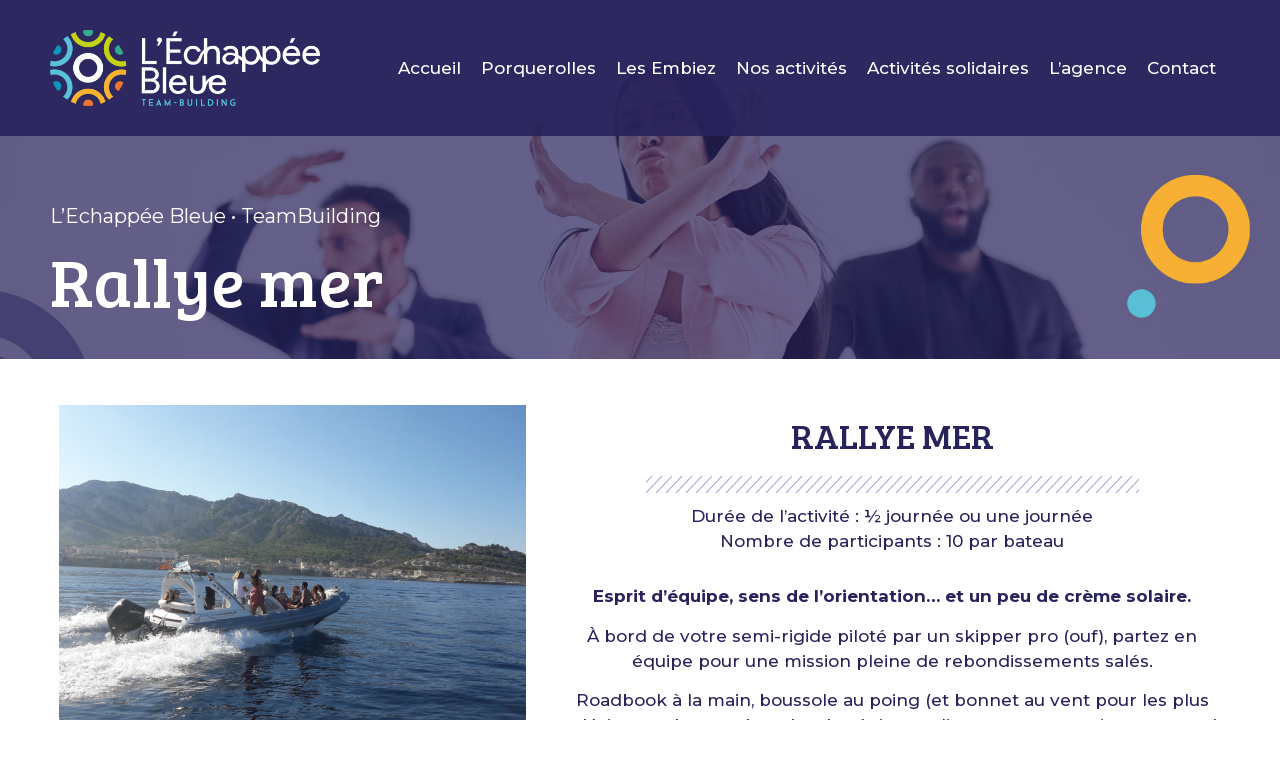

--- FILE ---
content_type: text/css
request_url: https://ebteambuilding.com/wp-content/uploads/elementor/css/post-24.css?ver=1707216995
body_size: 385
content:
.elementor-kit-24{--e-global-color-primary:#29235C;--e-global-color-secondary:#8D86CC;--e-global-color-text:#29235C;--e-global-color-accent:#ED7533;--e-global-typography-primary-font-family:"Montserrat";--e-global-typography-primary-font-size:17px;--e-global-typography-primary-font-weight:normal;--e-global-typography-secondary-font-family:"Bree Serif";--e-global-typography-secondary-font-size:17px;--e-global-typography-secondary-font-weight:400;--e-global-typography-text-font-family:"Montserrat";--e-global-typography-text-font-size:17px;--e-global-typography-text-font-weight:400;--e-global-typography-accent-font-family:"Montserrat";--e-global-typography-accent-font-size:17px;--e-global-typography-accent-font-weight:500;color:#29235C;font-family:"Montserrat", Sans-serif;font-size:17px;}.elementor-kit-24 a{color:#29235C;}.elementor-kit-24 a:hover{color:#000000;}.elementor-kit-24 h1{color:#29235C;font-family:"Bree Serif", Sans-serif;font-size:55px;}.elementor-section.elementor-section-boxed > .elementor-container{max-width:1200px;}.e-con{--container-max-width:1200px;}.elementor-widget:not(:last-child){margin-block-end:0px;}.elementor-element{--widgets-spacing:0px 0px;}{}h1.entry-title{display:var(--page-title-display);}.elementor-kit-24 e-page-transition{background-color:#FFBC7D;}.site-header{padding-inline-end:0px;padding-inline-start:0px;}@media(max-width:1024px){.elementor-section.elementor-section-boxed > .elementor-container{max-width:1024px;}.e-con{--container-max-width:1024px;}}@media(max-width:767px){.elementor-section.elementor-section-boxed > .elementor-container{max-width:767px;}.e-con{--container-max-width:767px;}}

--- FILE ---
content_type: text/css
request_url: https://ebteambuilding.com/wp-content/uploads/elementor/css/post-26.css?ver=1751899598
body_size: 654
content:
.elementor-26 .elementor-element.elementor-element-6b85a329 > .elementor-container > .elementor-column > .elementor-widget-wrap{align-content:center;align-items:center;}.elementor-26 .elementor-element.elementor-element-6b85a329:not(.elementor-motion-effects-element-type-background), .elementor-26 .elementor-element.elementor-element-6b85a329 > .elementor-motion-effects-container > .elementor-motion-effects-layer{background-color:#29235CE6;}.elementor-26 .elementor-element.elementor-element-6b85a329{transition:background 0.3s, border 0.3s, border-radius 0.3s, box-shadow 0.3s;margin-top:0px;margin-bottom:-140px;padding:20px 0px 20px 0px;z-index:1000;}.elementor-26 .elementor-element.elementor-element-6b85a329 > .elementor-background-overlay{transition:background 0.3s, border-radius 0.3s, opacity 0.3s;}.elementor-26 .elementor-element.elementor-element-484ad9a3{text-align:left;}.elementor-26 .elementor-element.elementor-element-40f52d05 .premium-main-nav-menu{justify-content:flex-end;}.elementor-26 .elementor-element.elementor-element-40f52d05 .premium-sub-menu .premium-sub-menu-link{justify-content:flex-start;}.elementor-26 .elementor-element.elementor-element-40f52d05 .premium-hamburger-toggle{justify-content:center;}.elementor-26 .elementor-element.elementor-element-40f52d05.premium-ham-dropdown .premium-mobile-menu-container, .elementor-26 .elementor-element.elementor-element-40f52d05.premium-nav-dropdown .premium-mobile-menu-container{justify-content:right;}.elementor-26 .elementor-element.elementor-element-40f52d05.premium-hamburger-menu .premium-main-mobile-menu > .premium-nav-menu-item > .premium-menu-link, .elementor-26 .elementor-element.elementor-element-40f52d05.premium-nav-dropdown .premium-main-mobile-menu > .premium-nav-menu-item > .premium-menu-link, .elementor-26 .elementor-element.elementor-element-40f52d05.premium-nav-slide .premium-main-mobile-menu > .premium-nav-menu-item > .premium-menu-link{justify-content:flex-start;}.elementor-26 .elementor-element.elementor-element-40f52d05 .premium-main-nav-menu > .premium-nav-menu-item > .premium-menu-link{font-family:"Montserrat", Sans-serif;font-size:17px;font-weight:500;word-spacing:0px;color:#FFFFFF;}.elementor-26 .elementor-element.elementor-element-40f52d05 .premium-main-nav-menu > .premium-nav-menu-item > .premium-menu-link .premium-dropdown-icon{color:#FFFFFF;}.elementor-26 .elementor-element.elementor-element-40f52d05 .premium-main-nav-menu > .premium-nav-menu-item:hover > .premium-menu-link{color:#59BFD6;border-style:solid;border-width:0px 0px 01px 0px;}.elementor-26 .elementor-element.elementor-element-40f52d05 .premium-main-nav-menu > .premium-nav-menu-item:hover > .premium-menu-link .premium-dropdown-icon{color:#59BFD6;}.elementor-26 .elementor-element.elementor-element-40f52d05 .premium-main-nav-menu > .premium-active-item > .premium-menu-link{color:#59BFD6;}.elementor-26 .elementor-element.elementor-element-40f52d05 .premium-main-nav-menu > .premium-active-item > .premium-menu-link .premium-dropdown-icon{color:#59BFD6;}.elementor-26 .elementor-element.elementor-element-40f52d05 .premium-main-nav-menu > .premium-active-item{border-radius:0px 0px 1px 0px;}.elementor-26 .elementor-element.elementor-element-40f52d05 .premium-nav-menu-item > .premium-menu-link > .premium-item-icon{order:0;}.elementor-26 .elementor-element.elementor-element-40f52d05 .premium-main-nav-menu .premium-sub-menu-item:hover > .premium-sub-menu-link{color:#fff;}.elementor-26 .elementor-element.elementor-element-40f52d05 .premium-main-nav-menu .premium-sub-menu-item:hover > .premium-sub-menu-link .premium-dropdown-icon{color:#fff;}.elementor-26 .elementor-element.elementor-element-40f52d05 .premium-sub-menu-item .premium-sub-menu-link .premium-sub-item-icon{order:0;}.elementor-26 .elementor-element.elementor-element-40f52d05 .premium-hamburger-toggle i{color:#FFFFFF;}.elementor-26 .elementor-element.elementor-element-40f52d05 .premium-hamburger-toggle svg, .elementor-26 .elementor-element.elementor-element-40f52d05 .premium-hamburger-toggle svg path{fill:#FFFFFF;}.elementor-26 .elementor-element.elementor-element-40f52d05 .premium-main-mobile-menu.premium-main-nav-menu > .premium-nav-menu-item > .premium-menu-link{color:#FFFFFF;}@media(max-width:767px){.elementor-26 .elementor-element.elementor-element-484ad9a3{text-align:center;}.elementor-26 .elementor-element.elementor-element-40f52d05 .premium-sub-menu-item .premium-sub-menu-link .premium-sub-item-icon{order:0;}}@media(min-width:768px){.elementor-26 .elementor-element.elementor-element-467f1fd6{width:24.164%;}.elementor-26 .elementor-element.elementor-element-baf6038{width:75.501%;}}

--- FILE ---
content_type: text/css
request_url: https://ebteambuilding.com/wp-content/uploads/elementor/css/post-30.css?ver=1739805471
body_size: 1595
content:
.elementor-30 .elementor-element.elementor-element-a2a50c6:not(.elementor-motion-effects-element-type-background), .elementor-30 .elementor-element.elementor-element-a2a50c6 > .elementor-motion-effects-container > .elementor-motion-effects-layer{background-color:#FFFFFF;}.elementor-30 .elementor-element.elementor-element-a2a50c6{transition:background 0.3s, border 0.3s, border-radius 0.3s, box-shadow 0.3s;}.elementor-30 .elementor-element.elementor-element-a2a50c6 > .elementor-background-overlay{transition:background 0.3s, border-radius 0.3s, opacity 0.3s;}.elementor-30 .elementor-element.elementor-element-1350b560{--spacer-size:100px;}.elementor-30 .elementor-element.elementor-element-d43d96e{text-align:center;}.elementor-30 .elementor-element.elementor-element-d43d96e .elementor-heading-title{color:#29235C;font-family:"Bree Serif", Sans-serif;font-size:55px;font-weight:normal;line-height:60px;}.elementor-30 .elementor-element.elementor-element-a83dc24{--spacer-size:30px;}.elementor-30 .elementor-element.elementor-element-6bf44bcb{color:#29235C;font-family:"Montserrat", Sans-serif;font-size:18px;font-weight:400;}.elementor-30 .elementor-element.elementor-element-4a4bf035{--spacer-size:30px;}.elementor-30 .elementor-element.elementor-element-121a2346 .elementor-field-group{padding-right:calc( 10px/2 );padding-left:calc( 10px/2 );margin-bottom:40px;}.elementor-30 .elementor-element.elementor-element-121a2346 .elementor-form-fields-wrapper{margin-left:calc( -10px/2 );margin-right:calc( -10px/2 );margin-bottom:-40px;}.elementor-30 .elementor-element.elementor-element-121a2346 .elementor-field-group.recaptcha_v3-bottomleft, .elementor-30 .elementor-element.elementor-element-121a2346 .elementor-field-group.recaptcha_v3-bottomright{margin-bottom:0;}body.rtl .elementor-30 .elementor-element.elementor-element-121a2346 .elementor-labels-inline .elementor-field-group > label{padding-left:0px;}body:not(.rtl) .elementor-30 .elementor-element.elementor-element-121a2346 .elementor-labels-inline .elementor-field-group > label{padding-right:0px;}body .elementor-30 .elementor-element.elementor-element-121a2346 .elementor-labels-above .elementor-field-group > label{padding-bottom:0px;}.elementor-30 .elementor-element.elementor-element-121a2346 .elementor-field-type-html{padding-bottom:0px;}.elementor-30 .elementor-element.elementor-element-121a2346 .elementor-field-group .elementor-field{color:#29235C;}.elementor-30 .elementor-element.elementor-element-121a2346 .elementor-field-group .elementor-field, .elementor-30 .elementor-element.elementor-element-121a2346 .elementor-field-subgroup label{font-family:"Barlow", Sans-serif;font-size:15px;font-weight:400;font-style:italic;}.elementor-30 .elementor-element.elementor-element-121a2346 .elementor-field-group:not(.elementor-field-type-upload) .elementor-field:not(.elementor-select-wrapper){background-color:#ffffff;border-color:#29235CE6;border-width:0px 0px 1px 0px;}.elementor-30 .elementor-element.elementor-element-121a2346 .elementor-field-group .elementor-select-wrapper select{background-color:#ffffff;border-color:#29235CE6;border-width:0px 0px 1px 0px;}.elementor-30 .elementor-element.elementor-element-121a2346 .elementor-field-group .elementor-select-wrapper::before{color:#29235CE6;}.elementor-30 .elementor-element.elementor-element-121a2346 .elementor-button{font-family:"Barlow", Sans-serif;font-size:19px;font-weight:400;text-transform:uppercase;border-style:solid;border-width:1px 1px 1px 1px;border-radius:10px 10px 10px 10px;padding:0px 60px 0px 60px;}.elementor-30 .elementor-element.elementor-element-121a2346 .e-form__buttons__wrapper__button-next{background-color:#FFFFFF;color:#29235C;border-color:#29235C;}.elementor-30 .elementor-element.elementor-element-121a2346 .elementor-button[type="submit"]{background-color:#FFFFFF;color:#29235C;border-color:#29235C;}.elementor-30 .elementor-element.elementor-element-121a2346 .elementor-button[type="submit"] svg *{fill:#29235C;}.elementor-30 .elementor-element.elementor-element-121a2346 .e-form__buttons__wrapper__button-previous{color:#ffffff;}.elementor-30 .elementor-element.elementor-element-121a2346 .e-form__buttons__wrapper__button-next:hover{background-color:#29235C;color:#ffffff;border-color:#29235C;}.elementor-30 .elementor-element.elementor-element-121a2346 .elementor-button[type="submit"]:hover{background-color:#29235C;color:#ffffff;border-color:#29235C;}.elementor-30 .elementor-element.elementor-element-121a2346 .elementor-button[type="submit"]:hover svg *{fill:#ffffff;}.elementor-30 .elementor-element.elementor-element-121a2346 .e-form__buttons__wrapper__button-previous:hover{color:#ffffff;}.elementor-30 .elementor-element.elementor-element-121a2346{--e-form-steps-indicators-spacing:20px;--e-form-steps-indicator-padding:30px;--e-form-steps-indicator-inactive-secondary-color:#ffffff;--e-form-steps-indicator-active-secondary-color:#ffffff;--e-form-steps-indicator-completed-secondary-color:#ffffff;--e-form-steps-divider-width:1px;--e-form-steps-divider-gap:10px;}.elementor-30 .elementor-element.elementor-element-6efbebaf{--spacer-size:130px;}.elementor-30 .elementor-element.elementor-element-78ac1283:not(.elementor-motion-effects-element-type-background), .elementor-30 .elementor-element.elementor-element-78ac1283 > .elementor-motion-effects-container > .elementor-motion-effects-layer{background-color:#5AC0D6;}.elementor-30 .elementor-element.elementor-element-78ac1283{transition:background 0.3s, border 0.3s, border-radius 0.3s, box-shadow 0.3s;padding:50px 0px 35px 0px;}.elementor-30 .elementor-element.elementor-element-78ac1283 > .elementor-background-overlay{transition:background 0.3s, border-radius 0.3s, opacity 0.3s;}.elementor-30 .elementor-element.elementor-element-68cb9e4e > .elementor-element-populated{padding:0px 0px 0px 0px;}.elementor-30 .elementor-element.elementor-element-a871324{color:#29235C;font-family:"Montserrat", Sans-serif;font-size:24px;font-weight:400;}.elementor-30 .elementor-element.elementor-element-cdd8773:not(.elementor-motion-effects-element-type-background), .elementor-30 .elementor-element.elementor-element-cdd8773 > .elementor-motion-effects-container > .elementor-motion-effects-layer{background-color:#29235C;}.elementor-30 .elementor-element.elementor-element-cdd8773{transition:background 0.3s, border 0.3s, border-radius 0.3s, box-shadow 0.3s;padding:0px 0px 0px 0px;}.elementor-30 .elementor-element.elementor-element-cdd8773 > .elementor-background-overlay{transition:background 0.3s, border-radius 0.3s, opacity 0.3s;}.elementor-30 .elementor-element.elementor-element-933869f > .elementor-element-populated{padding:0px 0px 0px 0px;}.elementor-30 .elementor-element.elementor-element-c40c8b3{--spacer-size:50px;}.elementor-30 .elementor-element.elementor-element-15211c8{text-align:right;}.elementor-30 .elementor-element.elementor-element-3904e25c > .elementor-container > .elementor-column > .elementor-widget-wrap{align-content:flex-start;align-items:flex-start;}.elementor-30 .elementor-element.elementor-element-3904e25c:not(.elementor-motion-effects-element-type-background), .elementor-30 .elementor-element.elementor-element-3904e25c > .elementor-motion-effects-container > .elementor-motion-effects-layer{background-color:#29235C;}.elementor-30 .elementor-element.elementor-element-3904e25c{transition:background 0.3s, border 0.3s, border-radius 0.3s, box-shadow 0.3s;padding:0px 0px 20px 0px;}.elementor-30 .elementor-element.elementor-element-3904e25c > .elementor-background-overlay{transition:background 0.3s, border-radius 0.3s, opacity 0.3s;}.elementor-30 .elementor-element.elementor-element-15d7a4dc > .elementor-element-populated{padding:0px 0px 0px 0px;}.elementor-30 .elementor-element.elementor-element-51ca9827{text-align:left;}.elementor-30 .elementor-element.elementor-element-1b7ddace > .elementor-element-populated{padding:0px 0px 0px 0px;}.elementor-30 .elementor-element.elementor-element-948458a{text-align:left;}.elementor-30 .elementor-element.elementor-element-4a40ad41{--spacer-size:40px;}.elementor-30 .elementor-element.elementor-element-7f863f28{color:#FFFFFF;font-family:"Montserrat", Sans-serif;font-size:17px;font-weight:400;}.elementor-30 .elementor-element.elementor-element-517dba5a{--spacer-size:30px;}.elementor-30 .elementor-element.elementor-element-3e51d961{color:#FFFFFF;font-family:"Montserrat", Sans-serif;font-size:14px;font-weight:400;}.elementor-30 .elementor-element.elementor-element-17cbb4ad > .elementor-element-populated{padding:0px 0px 0px 0px;}.elementor-30 .elementor-element.elementor-element-570e6889 .elementor-heading-title{color:#5AC0D6;font-family:"Montserrat", Sans-serif;font-size:17px;font-weight:400;text-transform:uppercase;}.elementor-30 .elementor-element.elementor-element-6cbc13e9{--spacer-size:40px;}.elementor-30 .elementor-element.elementor-element-705ad522{color:#FFFFFF;font-family:"Montserrat", Sans-serif;font-size:17px;font-weight:400;}.elementor-30 .elementor-element.elementor-element-3eb94a53{--spacer-size:25px;}.elementor-30 .elementor-element.elementor-element-203eb325{color:#FFFFFF;font-family:"Montserrat", Sans-serif;font-size:14px;font-weight:400;}.elementor-30 .elementor-element.elementor-element-58c1d59c > .elementor-element-populated{padding:0px 0px 0px 0px;}.elementor-30 .elementor-element.elementor-element-17a646e6 .elementor-heading-title{color:#5AC0D6;font-family:"Montserrat", Sans-serif;font-size:17px;font-weight:400;text-transform:uppercase;}.elementor-30 .elementor-element.elementor-element-149b30ad{--spacer-size:40px;}.elementor-30 .elementor-element.elementor-element-270288e5{--grid-template-columns:repeat(0, auto);--grid-column-gap:10px;--grid-row-gap:0px;}.elementor-30 .elementor-element.elementor-element-270288e5 .elementor-widget-container{text-align:left;}.elementor-30 .elementor-element.elementor-element-270288e5 .elementor-social-icon{background-color:#29235C;border-style:solid;border-width:1px 1px 1px 1px;border-color:#FFFFFF;}.elementor-30 .elementor-element.elementor-element-270288e5 .elementor-social-icon i{color:#FFFFFF;}.elementor-30 .elementor-element.elementor-element-270288e5 .elementor-social-icon svg{fill:#FFFFFF;}.elementor-30 .elementor-element.elementor-element-270288e5 .elementor-social-icon:hover{background-color:#5AC0D6;border-color:#5AC0D6;}.elementor-30 .elementor-element.elementor-element-270288e5 .elementor-social-icon:hover i{color:#FFFFFF;}.elementor-30 .elementor-element.elementor-element-270288e5 .elementor-social-icon:hover svg{fill:#FFFFFF;}.elementor-30 .elementor-element.elementor-element-7ecdf36d:not(.elementor-motion-effects-element-type-background), .elementor-30 .elementor-element.elementor-element-7ecdf36d > .elementor-motion-effects-container > .elementor-motion-effects-layer{background-color:#29235C;}.elementor-30 .elementor-element.elementor-element-7ecdf36d{transition:background 0.3s, border 0.3s, border-radius 0.3s, box-shadow 0.3s;padding:0px 0px 0px 0px;}.elementor-30 .elementor-element.elementor-element-7ecdf36d > .elementor-background-overlay{transition:background 0.3s, border-radius 0.3s, opacity 0.3s;}.elementor-30 .elementor-element.elementor-element-518bb70d > .elementor-element-populated{padding:0px 0px 0px 0px;}.elementor-30 .elementor-element.elementor-element-286d8fbc{--spacer-size:50px;}.elementor-30 .elementor-element.elementor-element-5c2907c8{text-align:right;}.elementor-30 .elementor-element.elementor-element-548b737e:not(.elementor-motion-effects-element-type-background), .elementor-30 .elementor-element.elementor-element-548b737e > .elementor-motion-effects-container > .elementor-motion-effects-layer{background-color:#29235C;}.elementor-30 .elementor-element.elementor-element-548b737e{transition:background 0.3s, border 0.3s, border-radius 0.3s, box-shadow 0.3s;padding:0px 0px 0px 0px;}.elementor-30 .elementor-element.elementor-element-548b737e > .elementor-background-overlay{transition:background 0.3s, border-radius 0.3s, opacity 0.3s;}.elementor-30 .elementor-element.elementor-element-3075f879 > .elementor-element-populated{padding:0px 0px 0px 0px;}.elementor-30 .elementor-element.elementor-element-3e1bca90{--spacer-size:100px;}@media(min-width:768px){.elementor-30 .elementor-element.elementor-element-491d08c9{width:25%;}.elementor-30 .elementor-element.elementor-element-3d0a7e05{width:50%;}.elementor-30 .elementor-element.elementor-element-2d7f00cd{width:24.333%;}.elementor-30 .elementor-element.elementor-element-15d7a4dc{width:12%;}.elementor-30 .elementor-element.elementor-element-1b7ddace{width:33.749%;}.elementor-30 .elementor-element.elementor-element-17cbb4ad{width:23.75%;}.elementor-30 .elementor-element.elementor-element-58c1d59c{width:30.501%;}}@media(max-width:767px){.elementor-30 .elementor-element.elementor-element-1350b560{--spacer-size:80px;}.elementor-30 .elementor-element.elementor-element-6efbebaf{--spacer-size:80px;}.elementor-30 .elementor-element.elementor-element-15211c8{text-align:center;}.elementor-30 .elementor-element.elementor-element-15211c8 > .elementor-widget-container{margin:0px 0px 20px 0px;}.elementor-30 .elementor-element.elementor-element-51ca9827{text-align:center;}.elementor-30 .elementor-element.elementor-element-948458a{text-align:center;}.elementor-30 .elementor-element.elementor-element-7f863f28{text-align:center;}.elementor-30 .elementor-element.elementor-element-3e51d961{text-align:center;}.elementor-30 .elementor-element.elementor-element-3e51d961 > .elementor-widget-container{margin:0px 0px 30px 0px;}.elementor-30 .elementor-element.elementor-element-570e6889{text-align:center;}.elementor-30 .elementor-element.elementor-element-6cbc13e9{--spacer-size:20px;}.elementor-30 .elementor-element.elementor-element-705ad522{text-align:center;}.elementor-30 .elementor-element.elementor-element-3eb94a53{--spacer-size:10px;}.elementor-30 .elementor-element.elementor-element-203eb325{text-align:center;}.elementor-30 .elementor-element.elementor-element-203eb325 > .elementor-widget-container{margin:0px 0px 40px 0px;}.elementor-30 .elementor-element.elementor-element-17a646e6{text-align:center;}.elementor-30 .elementor-element.elementor-element-149b30ad{--spacer-size:20px;}.elementor-30 .elementor-element.elementor-element-270288e5 .elementor-widget-container{text-align:center;}}

--- FILE ---
content_type: text/css
request_url: https://ebteambuilding.com/wp-content/uploads/elementor/css/post-637.css?ver=1765554161
body_size: 1161
content:
.elementor-637 .elementor-element.elementor-element-3d947f0:not(.elementor-motion-effects-element-type-background), .elementor-637 .elementor-element.elementor-element-3d947f0 > .elementor-motion-effects-container > .elementor-motion-effects-layer{background-image:url("https://ebteambuilding.com/wp-content/uploads/2023/01/header_main.jpg");background-position:top center;background-repeat:no-repeat;background-size:cover;}.elementor-637 .elementor-element.elementor-element-3d947f0{transition:background 0.3s, border 0.3s, border-radius 0.3s, box-shadow 0.3s;}.elementor-637 .elementor-element.elementor-element-3d947f0 > .elementor-background-overlay{transition:background 0.3s, border-radius 0.3s, opacity 0.3s;}.elementor-637 .elementor-element.elementor-element-77f13e50{--spacer-size:200px;}.elementor-637 .elementor-element.elementor-element-6da8969d{text-align:left;}.elementor-637 .elementor-element.elementor-element-6da8969d .elementor-heading-title{color:#FFFFFF;font-family:"Montserrat", Sans-serif;font-size:20px;font-weight:400;}.elementor-637 .elementor-element.elementor-element-3e3a932d{--spacer-size:20px;}.elementor-637 .elementor-element.elementor-element-b65f6f0 .elementor-heading-title{color:#FFFFFF;font-family:"Bree Serif", Sans-serif;font-size:68px;font-weight:normal;}.elementor-637 .elementor-element.elementor-element-2d9bc9ab{--spacer-size:25px;}.elementor-637 .elementor-element.elementor-element-2af3d83d{--spacer-size:10px;}.elementor-637 .elementor-element.elementor-element-77355640:not(.elementor-motion-effects-element-type-background), .elementor-637 .elementor-element.elementor-element-77355640 > .elementor-motion-effects-container > .elementor-motion-effects-layer{background-color:#FFFFFF;}.elementor-637 .elementor-element.elementor-element-77355640{transition:background 0.3s, border 0.3s, border-radius 0.3s, box-shadow 0.3s;}.elementor-637 .elementor-element.elementor-element-77355640 > .elementor-background-overlay{transition:background 0.3s, border-radius 0.3s, opacity 0.3s;}.elementor-637 .elementor-element.elementor-element-814e4e8{--spacer-size:16px;}.elementor-637 .elementor-element.elementor-element-d21a42f{width:var( --container-widget-width, 100% );max-width:100%;--container-widget-width:100%;--container-widget-flex-grow:0;}.elementor-637 .elementor-element.elementor-element-511a7c4{--spacer-size:50px;}.elementor-637 .elementor-element.elementor-element-57a1591{width:var( --container-widget-width, 63% );max-width:63%;--container-widget-width:63%;--container-widget-flex-grow:0;}.elementor-637 .elementor-element.elementor-element-35743b14{text-align:center;width:var( --container-widget-width, 101.081% );max-width:101.081%;--container-widget-width:101.081%;--container-widget-flex-grow:0;}.elementor-637 .elementor-element.elementor-element-35743b14 .elementor-heading-title{color:#29235C;font-family:"Bree Serif", Sans-serif;font-size:35px;font-weight:normal;text-transform:uppercase;line-height:60px;}.elementor-637 .elementor-element.elementor-element-27831762{text-align:center;width:var( --container-widget-width, 102.9% );max-width:102.9%;--container-widget-width:102.9%;--container-widget-flex-grow:0;}.elementor-637 .elementor-element.elementor-element-27831762 .elementor-heading-title{color:#A7A2D7;font-family:"Montserrat", Sans-serif;font-size:10px;font-weight:400;font-style:italic;line-height:26px;}.elementor-637 .elementor-element.elementor-element-13e7d96{--divider-border-style:slashes;--divider-color:#A7A2D7;--divider-border-width:1px;--divider-pattern-height:16.9px;--divider-pattern-size:20px;width:var( --container-widget-width, 103.111% );max-width:103.111%;--container-widget-width:103.111%;--container-widget-flex-grow:0;}.elementor-637 .elementor-element.elementor-element-13e7d96 .elementor-divider-separator{width:73%;margin:0 auto;margin-center:0;}.elementor-637 .elementor-element.elementor-element-13e7d96 .elementor-divider{text-align:center;padding-block-start:11px;padding-block-end:11px;}.elementor-637 .elementor-element.elementor-element-13e7d96 > .elementor-widget-container{margin:0px 0px 0px 0px;}.elementor-637 .elementor-element.elementor-element-59778a44{text-align:center;font-family:"Montserrat", Sans-serif;font-size:17px;font-weight:500;width:var( --container-widget-width, 100.315% );max-width:100.315%;--container-widget-width:100.315%;--container-widget-flex-grow:0;}.elementor-637 .elementor-element.elementor-element-2edbb28{text-align:center;font-family:"Montserrat", Sans-serif;font-size:17px;font-weight:500;}.elementor-637 .elementor-element.elementor-element-d717249{--spacer-size:30px;width:var( --container-widget-width, 112.414% );max-width:112.414%;--container-widget-width:112.414%;--container-widget-flex-grow:0;}.elementor-637 .elementor-element.elementor-element-7b81198{text-align:center;font-family:"Montserrat", Sans-serif;font-size:17px;font-weight:500;}.elementor-637 .elementor-element.elementor-element-aca7a34 > .elementor-container > .elementor-column > .elementor-widget-wrap{align-content:flex-start;align-items:flex-start;}.elementor-637 .elementor-element.elementor-element-6e26d3f{text-align:left;}.elementor-637 .elementor-element.elementor-element-f97ae6e{text-align:right;}.elementor-637 .elementor-element.elementor-element-d16db57 .elementor-button{font-family:"Montserrat", Sans-serif;font-size:17px;font-weight:500;fill:var( --e-global-color-text );color:var( --e-global-color-text );background-color:#FFFFFF;border-style:solid;border-width:1px 1px 1px 1px;border-color:var( --e-global-color-primary );}.elementor-637 .elementor-element.elementor-element-d16db57 .elementor-button:hover, .elementor-637 .elementor-element.elementor-element-d16db57 .elementor-button:focus{color:#FFFFFF;background-color:transparent;background-image:linear-gradient(180deg, var( --e-global-color-primary ) 0%, var( --e-global-color-primary ) 100%);}.elementor-637 .elementor-element.elementor-element-d16db57 .elementor-button:hover svg, .elementor-637 .elementor-element.elementor-element-d16db57 .elementor-button:focus svg{fill:#FFFFFF;}.elementor-637 .elementor-element.elementor-element-d16db57{width:var( --container-widget-width, 100.896% );max-width:100.896%;--container-widget-width:100.896%;--container-widget-flex-grow:0;}.elementor-637 .elementor-element.elementor-element-7115b26{--spacer-size:30px;}body.elementor-page-637:not(.elementor-motion-effects-element-type-background), body.elementor-page-637 > .elementor-motion-effects-container > .elementor-motion-effects-layer{background-color:#FFFFFF;}@media(min-width:768px){.elementor-637 .elementor-element.elementor-element-7b10dc0{width:42.083%;}.elementor-637 .elementor-element.elementor-element-8be9fbc{width:57.917%;}}@media(max-width:767px){.elementor-637 .elementor-element.elementor-element-6da8969d{text-align:center;}.elementor-637 .elementor-element.elementor-element-b65f6f0{text-align:center;}.elementor-637 .elementor-element.elementor-element-b65f6f0 .elementor-heading-title{font-size:50px;}.elementor-637 .elementor-element.elementor-element-35743b14{text-align:center;}.elementor-637 .elementor-element.elementor-element-35743b14 .elementor-heading-title{font-size:50px;}.elementor-637 .elementor-element.elementor-element-27831762{text-align:center;}.elementor-637 .elementor-element.elementor-element-13e7d96 .elementor-divider{text-align:center;}.elementor-637 .elementor-element.elementor-element-13e7d96 .elementor-divider-separator{margin:0 auto;margin-center:0;}}